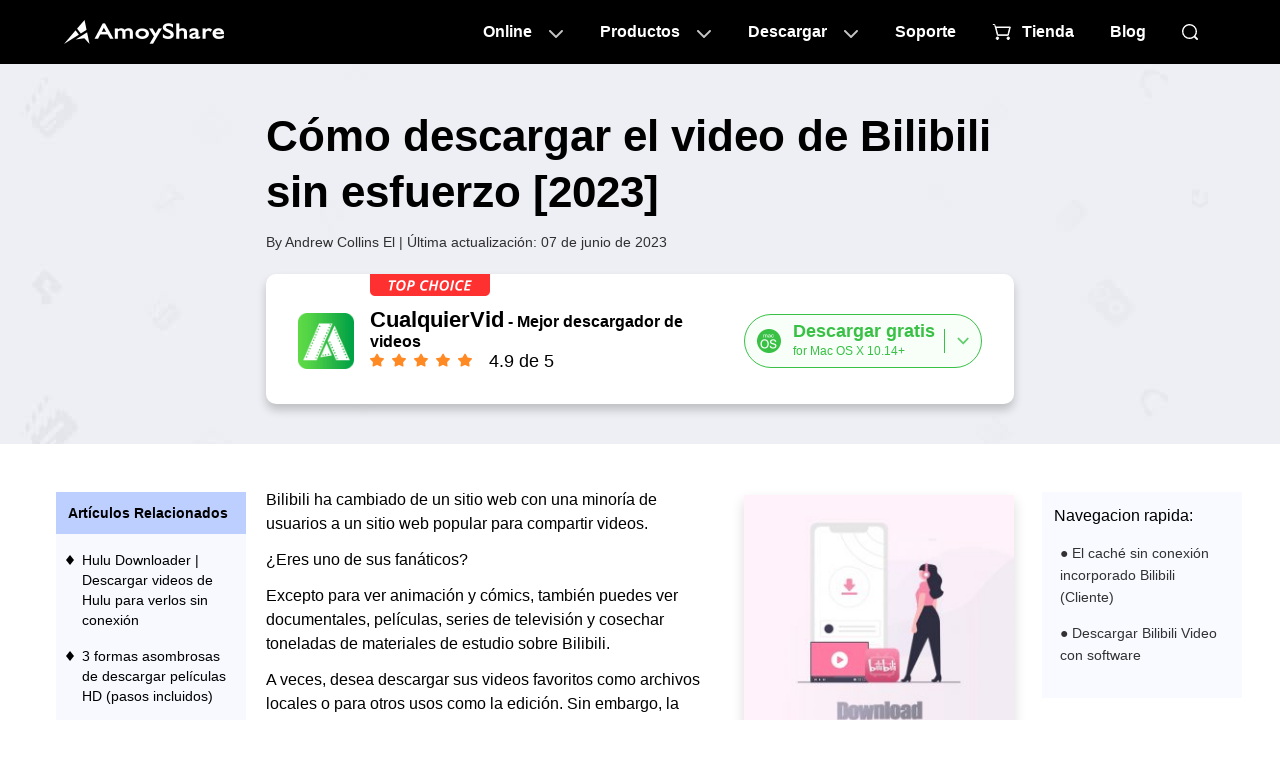

--- FILE ---
content_type: text/html
request_url: https://es.amoyshare.com/blog/download-bilibili-video.html
body_size: 16267
content:
<!DOCTYPE html><html lang="es"><head>
<meta charset="utf-8">
<meta http-equiv="Content-Security-Policy" content="upgrade-insecure-requests">
<meta name="viewport" content="width=device-width, initial-scale=1.0">
<link rel="profile" href="https://gmpg.org/xfn/11">
<link rel="pingback" href="https://word.amoyshare.com/xmlrpc.php">
<link rel="shortcut icon" href="https://www.amoyshare.com/favicon.ico">
<title>Cómo descargar el video de Bilibili sin esfuerzo [2023]</title>
<link rel="amphtml" href="https://es.amoyshare.com/blog/amp/download-bilibili-video.html">
<meta name="robots" content="index, follow, max-image-preview:large, max-snippet:-1, max-video-preview:-1">

<meta name="description" content="¿Quieres descargar un video de Bilibili? Esta guía le mostrará cómo descargar el video Bilibili como sus archivos locales con muchos métodos prácticos.">
<link rel="canonical" href="https://es.amoyshare.com/blog/download-bilibili-video.html">
<meta property="og:locale" content="en_US">
<meta property="og:type" content="article">
<meta property="og:title" content="Cómo descargar el video de Bilibili sin esfuerzo [2023]">
<meta property="og:description" content="¿Quieres descargar un video de Bilibili? Esta guía le mostrará cómo descargar el video Bilibili como sus archivos locales con muchos métodos prácticos.">
<meta property="og:url" content="https://es.amoyshare.com/blog/download-bilibili-video.html">
<meta property="og:site_name" content="AmoyShare">
<meta property="article:publisher" content="https://www.facebook.com/amoyshare">
<meta property="article:published_time" content="2021-06-23T05:29:58+00:00">
<meta property="article:modified_time" content="2023-06-07T05:10:49+00:00">
<meta property="og:image" content="https://word.amoyshare.com/wp-content/uploads/2020/06/download-bilibili-video-03.png">
<meta property="og:image:width" content="1200">
<meta property="og:image:height" content="628">
<meta property="og:image:type" content="image/png">
<meta name="author" content="Andrew Collins">
<meta name="twitter:card" content="summary_large_image">
<meta name="twitter:image" content="https://word.amoyshare.com/wp-content/uploads/2020/06/download-bilibili-video-03.png">
<meta name="twitter:creator" content="@amoyshare">
<meta name="twitter:site" content="@amoyshare">
<meta name="twitter:label1" content="Escrito por">
<meta name="twitter:data1" content="Andrew Collins">
<meta name="twitter:label2" content="Est. tiempo de leer">
<meta name="twitter:data2" content="5 minutos">

<script type="734268ed300fe1cb3d8bd783-text/javascript">
window._wpemojiSettings = {"baseUrl":"https:\/\/s.w.org\/images\/core\/emoji\/14.0.0\/72x72\/","ext":".png","svgUrl":"https:\/\/s.w.org\/images\/core\/emoji\/14.0.0\/svg\/","svgExt":".svg","source":{"concatemoji":"http:\/\/word.amoyshare.com\/wp-includes\/js\/wp-emoji-release.min.js?ver=6.0.5"}};
/*! This file is auto-generated */
!function(e,a,t){var n,r,o,i=a.createElement("canvas"),p=i.getContext&&i.getContext("2d");function s(e,t){var a=String.fromCharCode,e=(p.clearRect(0,0,i.width,i.height),p.fillText(a.apply(this,e),0,0),i.toDataURL());return p.clearRect(0,0,i.width,i.height),p.fillText(a.apply(this,t),0,0),e===i.toDataURL()}function c(e){var t=a.createElement("script");t.src=e,t.defer=t.type="text/javascript",a.getElementsByTagName("head")[0].appendChild(t)}for(o=Array("flag","emoji"),t.supports={everything:!0,everythingExceptFlag:!0},r=0;r<o.length;r++)t.supports[o[r]]=function(e){if(!p||!p.fillText)return!1;switch(p.textBaseline="top",p.font="600 32px Arial",e){case"flag":return s([127987,65039,8205,9895,65039],[127987,65039,8203,9895,65039])?!1:!s([55356,56826,55356,56819],[55356,56826,8203,55356,56819])&&!s([55356,57332,56128,56423,56128,56418,56128,56421,56128,56430,56128,56423,56128,56447],[55356,57332,8203,56128,56423,8203,56128,56418,8203,56128,56421,8203,56128,56430,8203,56128,56423,8203,56128,56447]);case"emoji":return!s([129777,127995,8205,129778,127999],[129777,127995,8203,129778,127999])}return!1}(o[r]),t.supports.everything=t.supports.everything&&t.supports[o[r]],"flag"!==o[r]&&(t.supports.everythingExceptFlag=t.supports.everythingExceptFlag&&t.supports[o[r]]);t.supports.everythingExceptFlag=t.supports.everythingExceptFlag&&!t.supports.flag,t.DOMReady=!1,t.readyCallback=function(){t.DOMReady=!0},t.supports.everything||(n=function(){t.readyCallback()},a.addEventListener?(a.addEventListener("DOMContentLoaded",n,!1),e.addEventListener("load",n,!1)):(e.attachEvent("onload",n),a.attachEvent("onreadystatechange",function(){"complete"===a.readyState&&t.readyCallback()})),(e=t.source||{}).concatemoji?c(e.concatemoji):e.wpemoji&&e.twemoji&&(c(e.twemoji),c(e.wpemoji)))}(window,document,window._wpemojiSettings);
</script>
<style type="text/css">
img.wp-smiley,
img.emoji {
	display: inline !important;
	border: none !important;
	box-shadow: none !important;
	height: 1em !important;
	width: 1em !important;
	margin: 0 0.07em !important;
	vertical-align: -0.1em !important;
	background: none !important;
	padding: 0 !important;
}
</style>
<link rel="stylesheet" id="wp-block-library-css" href="https://word.amoyshare.com/wp-includes/css/dist/block-library/style.min.css?ver=6.0.5" type="text/css" media="all">
<style id="wp-block-library-theme-inline-css" type="text/css">
.wp-block-audio figcaption{color:#555;font-size:13px;text-align:center}.is-dark-theme .wp-block-audio figcaption{color:hsla(0,0%,100%,.65)}.wp-block-code{border:1px solid #ccc;border-radius:4px;font-family:Menlo,Consolas,monaco,monospace;padding:.8em 1em}.wp-block-embed figcaption{color:#555;font-size:13px;text-align:center}.is-dark-theme .wp-block-embed figcaption{color:hsla(0,0%,100%,.65)}.blocks-gallery-caption{color:#555;font-size:13px;text-align:center}.is-dark-theme .blocks-gallery-caption{color:hsla(0,0%,100%,.65)}.wp-block-image figcaption{color:#555;font-size:13px;text-align:center}.is-dark-theme .wp-block-image figcaption{color:hsla(0,0%,100%,.65)}.wp-block-pullquote{border-top:4px solid;border-bottom:4px solid;margin-bottom:1.75em;color:currentColor}.wp-block-pullquote__citation,.wp-block-pullquote cite,.wp-block-pullquote footer{color:currentColor;text-transform:uppercase;font-size:.8125em;font-style:normal}.wp-block-quote{border-left:.25em solid;margin:0 0 1.75em;padding-left:1em}.wp-block-quote cite,.wp-block-quote footer{color:currentColor;font-size:.8125em;position:relative;font-style:normal}.wp-block-quote.has-text-align-right{border-left:none;border-right:.25em solid;padding-left:0;padding-right:1em}.wp-block-quote.has-text-align-center{border:none;padding-left:0}.wp-block-quote.is-large,.wp-block-quote.is-style-large,.wp-block-quote.is-style-plain{border:none}.wp-block-search .wp-block-search__label{font-weight:700}:where(.wp-block-group.has-background){padding:1.25em 2.375em}.wp-block-separator.has-css-opacity{opacity:.4}.wp-block-separator{border:none;border-bottom:2px solid;margin-left:auto;margin-right:auto}.wp-block-separator.has-alpha-channel-opacity{opacity:1}.wp-block-separator:not(.is-style-wide):not(.is-style-dots){width:100px}.wp-block-separator.has-background:not(.is-style-dots){border-bottom:none;height:1px}.wp-block-separator.has-background:not(.is-style-wide):not(.is-style-dots){height:2px}.wp-block-table thead{border-bottom:3px solid}.wp-block-table tfoot{border-top:3px solid}.wp-block-table td,.wp-block-table th{padding:.5em;border:1px solid;word-break:normal}.wp-block-table figcaption{color:#555;font-size:13px;text-align:center}.is-dark-theme .wp-block-table figcaption{color:hsla(0,0%,100%,.65)}.wp-block-video figcaption{color:#555;font-size:13px;text-align:center}.is-dark-theme .wp-block-video figcaption{color:hsla(0,0%,100%,.65)}.wp-block-template-part.has-background{padding:1.25em 2.375em;margin-top:0;margin-bottom:0}
</style>
<link rel="stylesheet" id="ugb-style-css-v2-css" href="https://word.amoyshare.com/wp-content/plugins/stackable-ultimate-gutenberg-blocks/dist/deprecated/frontend_blocks_deprecated_v2.css?ver=3.9.0" type="text/css" media="all">
<style id="ugb-style-css-v2-inline-css" type="text/css">
:root {--stk-block-width-default-detected: 640px;}
:root {
			--content-width: 640px;
		}
</style>
<style id="global-styles-inline-css" type="text/css">
body{--wp--preset--color--black: #000;--wp--preset--color--cyan-bluish-gray: #abb8c3;--wp--preset--color--white: #fff;--wp--preset--color--pale-pink: #f78da7;--wp--preset--color--vivid-red: #cf2e2e;--wp--preset--color--luminous-vivid-orange: #ff6900;--wp--preset--color--luminous-vivid-amber: #fcb900;--wp--preset--color--light-green-cyan: #7bdcb5;--wp--preset--color--vivid-green-cyan: #00d084;--wp--preset--color--pale-cyan-blue: #8ed1fc;--wp--preset--color--vivid-cyan-blue: #0693e3;--wp--preset--color--vivid-purple: #9b51e0;--wp--preset--color--blue: #0066cc;--wp--preset--color--medium-gray: #666;--wp--preset--color--light-gray: #f1f1f1;--wp--preset--gradient--vivid-cyan-blue-to-vivid-purple: linear-gradient(135deg,rgba(6,147,227,1) 0%,rgb(155,81,224) 100%);--wp--preset--gradient--light-green-cyan-to-vivid-green-cyan: linear-gradient(135deg,rgb(122,220,180) 0%,rgb(0,208,130) 100%);--wp--preset--gradient--luminous-vivid-amber-to-luminous-vivid-orange: linear-gradient(135deg,rgba(252,185,0,1) 0%,rgba(255,105,0,1) 100%);--wp--preset--gradient--luminous-vivid-orange-to-vivid-red: linear-gradient(135deg,rgba(255,105,0,1) 0%,rgb(207,46,46) 100%);--wp--preset--gradient--very-light-gray-to-cyan-bluish-gray: linear-gradient(135deg,rgb(238,238,238) 0%,rgb(169,184,195) 100%);--wp--preset--gradient--cool-to-warm-spectrum: linear-gradient(135deg,rgb(74,234,220) 0%,rgb(151,120,209) 20%,rgb(207,42,186) 40%,rgb(238,44,130) 60%,rgb(251,105,98) 80%,rgb(254,248,76) 100%);--wp--preset--gradient--blush-light-purple: linear-gradient(135deg,rgb(255,206,236) 0%,rgb(152,150,240) 100%);--wp--preset--gradient--blush-bordeaux: linear-gradient(135deg,rgb(254,205,165) 0%,rgb(254,45,45) 50%,rgb(107,0,62) 100%);--wp--preset--gradient--luminous-dusk: linear-gradient(135deg,rgb(255,203,112) 0%,rgb(199,81,192) 50%,rgb(65,88,208) 100%);--wp--preset--gradient--pale-ocean: linear-gradient(135deg,rgb(255,245,203) 0%,rgb(182,227,212) 50%,rgb(51,167,181) 100%);--wp--preset--gradient--electric-grass: linear-gradient(135deg,rgb(202,248,128) 0%,rgb(113,206,126) 100%);--wp--preset--gradient--midnight: linear-gradient(135deg,rgb(2,3,129) 0%,rgb(40,116,252) 100%);--wp--preset--duotone--dark-grayscale: url('#wp-duotone-dark-grayscale');--wp--preset--duotone--grayscale: url('#wp-duotone-grayscale');--wp--preset--duotone--purple-yellow: url('#wp-duotone-purple-yellow');--wp--preset--duotone--blue-red: url('#wp-duotone-blue-red');--wp--preset--duotone--midnight: url('#wp-duotone-midnight');--wp--preset--duotone--magenta-yellow: url('#wp-duotone-magenta-yellow');--wp--preset--duotone--purple-green: url('#wp-duotone-purple-green');--wp--preset--duotone--blue-orange: url('#wp-duotone-blue-orange');--wp--preset--font-size--small: 13px;--wp--preset--font-size--medium: 20px;--wp--preset--font-size--large: 36px;--wp--preset--font-size--x-large: 42px;}.has-black-color{color: var(--wp--preset--color--black) !important;}.has-cyan-bluish-gray-color{color: var(--wp--preset--color--cyan-bluish-gray) !important;}.has-white-color{color: var(--wp--preset--color--white) !important;}.has-pale-pink-color{color: var(--wp--preset--color--pale-pink) !important;}.has-vivid-red-color{color: var(--wp--preset--color--vivid-red) !important;}.has-luminous-vivid-orange-color{color: var(--wp--preset--color--luminous-vivid-orange) !important;}.has-luminous-vivid-amber-color{color: var(--wp--preset--color--luminous-vivid-amber) !important;}.has-light-green-cyan-color{color: var(--wp--preset--color--light-green-cyan) !important;}.has-vivid-green-cyan-color{color: var(--wp--preset--color--vivid-green-cyan) !important;}.has-pale-cyan-blue-color{color: var(--wp--preset--color--pale-cyan-blue) !important;}.has-vivid-cyan-blue-color{color: var(--wp--preset--color--vivid-cyan-blue) !important;}.has-vivid-purple-color{color: var(--wp--preset--color--vivid-purple) !important;}.has-black-background-color{background-color: var(--wp--preset--color--black) !important;}.has-cyan-bluish-gray-background-color{background-color: var(--wp--preset--color--cyan-bluish-gray) !important;}.has-white-background-color{background-color: var(--wp--preset--color--white) !important;}.has-pale-pink-background-color{background-color: var(--wp--preset--color--pale-pink) !important;}.has-vivid-red-background-color{background-color: var(--wp--preset--color--vivid-red) !important;}.has-luminous-vivid-orange-background-color{background-color: var(--wp--preset--color--luminous-vivid-orange) !important;}.has-luminous-vivid-amber-background-color{background-color: var(--wp--preset--color--luminous-vivid-amber) !important;}.has-light-green-cyan-background-color{background-color: var(--wp--preset--color--light-green-cyan) !important;}.has-vivid-green-cyan-background-color{background-color: var(--wp--preset--color--vivid-green-cyan) !important;}.has-pale-cyan-blue-background-color{background-color: var(--wp--preset--color--pale-cyan-blue) !important;}.has-vivid-cyan-blue-background-color{background-color: var(--wp--preset--color--vivid-cyan-blue) !important;}.has-vivid-purple-background-color{background-color: var(--wp--preset--color--vivid-purple) !important;}.has-black-border-color{border-color: var(--wp--preset--color--black) !important;}.has-cyan-bluish-gray-border-color{border-color: var(--wp--preset--color--cyan-bluish-gray) !important;}.has-white-border-color{border-color: var(--wp--preset--color--white) !important;}.has-pale-pink-border-color{border-color: var(--wp--preset--color--pale-pink) !important;}.has-vivid-red-border-color{border-color: var(--wp--preset--color--vivid-red) !important;}.has-luminous-vivid-orange-border-color{border-color: var(--wp--preset--color--luminous-vivid-orange) !important;}.has-luminous-vivid-amber-border-color{border-color: var(--wp--preset--color--luminous-vivid-amber) !important;}.has-light-green-cyan-border-color{border-color: var(--wp--preset--color--light-green-cyan) !important;}.has-vivid-green-cyan-border-color{border-color: var(--wp--preset--color--vivid-green-cyan) !important;}.has-pale-cyan-blue-border-color{border-color: var(--wp--preset--color--pale-cyan-blue) !important;}.has-vivid-cyan-blue-border-color{border-color: var(--wp--preset--color--vivid-cyan-blue) !important;}.has-vivid-purple-border-color{border-color: var(--wp--preset--color--vivid-purple) !important;}.has-vivid-cyan-blue-to-vivid-purple-gradient-background{background: var(--wp--preset--gradient--vivid-cyan-blue-to-vivid-purple) !important;}.has-light-green-cyan-to-vivid-green-cyan-gradient-background{background: var(--wp--preset--gradient--light-green-cyan-to-vivid-green-cyan) !important;}.has-luminous-vivid-amber-to-luminous-vivid-orange-gradient-background{background: var(--wp--preset--gradient--luminous-vivid-amber-to-luminous-vivid-orange) !important;}.has-luminous-vivid-orange-to-vivid-red-gradient-background{background: var(--wp--preset--gradient--luminous-vivid-orange-to-vivid-red) !important;}.has-very-light-gray-to-cyan-bluish-gray-gradient-background{background: var(--wp--preset--gradient--very-light-gray-to-cyan-bluish-gray) !important;}.has-cool-to-warm-spectrum-gradient-background{background: var(--wp--preset--gradient--cool-to-warm-spectrum) !important;}.has-blush-light-purple-gradient-background{background: var(--wp--preset--gradient--blush-light-purple) !important;}.has-blush-bordeaux-gradient-background{background: var(--wp--preset--gradient--blush-bordeaux) !important;}.has-luminous-dusk-gradient-background{background: var(--wp--preset--gradient--luminous-dusk) !important;}.has-pale-ocean-gradient-background{background: var(--wp--preset--gradient--pale-ocean) !important;}.has-electric-grass-gradient-background{background: var(--wp--preset--gradient--electric-grass) !important;}.has-midnight-gradient-background{background: var(--wp--preset--gradient--midnight) !important;}.has-small-font-size{font-size: var(--wp--preset--font-size--small) !important;}.has-medium-font-size{font-size: var(--wp--preset--font-size--medium) !important;}.has-large-font-size{font-size: var(--wp--preset--font-size--large) !important;}.has-x-large-font-size{font-size: var(--wp--preset--font-size--x-large) !important;}
</style>
<link rel="stylesheet" id="my-theme-header-styles-css" href="https://www.amoyshare.com/asset/common/header/css/index.css?ver=202306157541918" type="text/css" media="">
<link rel="stylesheet" id="my-theme-footer-styles-css" href="https://www.amoyshare.com/asset/common/footer/css/index.css?ver=202306157541918" type="text/css" media="">
<link rel="stylesheet" id="my-theme-article1-styles-css" href="https://www.amoyshare.com/asset/article1/css/index.css?ver=202306157541918" type="text/css" media="">
<link rel="stylesheet" id="twentyten-block-style-css" href="https://word.amoyshare.com/wp-content/themes/twentyten/blocks.css?ver=20181218" type="text/css" media="all">
<script type="734268ed300fe1cb3d8bd783-text/javascript" id="ugb-block-frontend-js-v2-js-extra">
/* <![CDATA[ */
var stackable = {"restUrl":"https:\/\/word.amoyshare.com\/wp-json\/"};
/* ]]> */
</script>
<script type="734268ed300fe1cb3d8bd783-text/javascript" src="https://word.amoyshare.com/wp-content/plugins/stackable-ultimate-gutenberg-blocks/dist/deprecated/frontend_blocks_deprecated_v2.js?ver=3.9.0" id="ugb-block-frontend-js-v2-js"></script>
<link rel="dns-prefetch" href="https://www.googletagmanager.com/">
<script type="734268ed300fe1cb3d8bd783-text/javascript">
        (function(w, d, s, l, i) {
            w[l] = w[l] || [];
            w[l].push({
                'gtm.start': new Date().getTime(),
                event: 'gtm.js'
            });
            var f = d.getElementsByTagName(s)[0],
                j = d.createElement(s),
                dl = l != 'dataLayer' ? '&l=' + l : '';
            j.async = true;
            j.src =
                'https://www.googletagmanager.com/gtm.js?id=' + i + dl;
            f.parentNode.insertBefore(j, f);
        })(window, document, 'script', 'dataLayer', 'GTM-N75VBX4');
    </script>
<script type="application/ld+json">{"@context":"https:\/\/schema.org","@type":"Article","headline":"Cómo descargar el video de Bilibili sin esfuerzo [2023]","image":["https:\/\/word.amoyshare.com\/wp-content\/uploads\/2020\/06\/download-bilibili-video-03.png"],"datePublished":"2021-06-23T13:29:58+08:00","dateModified":"2023-06-07T13:10:49+08:00"}</script>
<script type="application/ld+json">{"@context":"https:\/\/schema.org","@type":"BreadcrumbList","itemListElement":[{"@type":"ListItem","position":1,"name":"AmoyShare","item":"https:\/\/es.amoyshare.com\/"},{"@type":"ListItem","position":2,"name":"CualquierVid","item":"https:\/\/es.amoyshare.com\/anyvid-video-downloader\/"},{"@type":"ListItem","position":3,"name":"Descarga gratuita de videos","item":"https:\/\/es.amoyshare.com\/online-free-video-finder-4\/"}]}</script>
</head>
<body class="post-template-default single single-post postid-5486 single-format-standard">

<noscript>
        <iframe src="https://www.googletagmanager.com/ns.html?id=GTM-N75VBX4" height="0" width="0" style="display:none;visibility:hidden"></iframe>
    </noscript>

<svg xmlns="http://www.w3.org/2000/svg" viewBox="0 0 0 0" width="0" height="0" focusable="false" role="none" style="visibility: hidden; position: absolute; left: -9999px; overflow: hidden;"><defs><filter id="wp-duotone-dark-grayscale"><feColorMatrix color-interpolation-filters="sRGB" type="matrix" values=" .299 .587 .114 0 0 .299 .587 .114 0 0 .299 .587 .114 0 0 .299 .587 .114 0 0 "></feColorMatrix><feComponentTransfer color-interpolation-filters="sRGB"><feFuncR type="table" tableValues="0 0.49803921568627"></feFuncR><feFuncG type="table" tableValues="0 0.49803921568627"></feFuncG><feFuncB type="table" tableValues="0 0.49803921568627"></feFuncB><feFuncA type="table" tableValues="1 1"></feFuncA></feComponentTransfer><feComposite in2="SourceGraphic" operator="in"></feComposite></filter></defs></svg><svg xmlns="http://www.w3.org/2000/svg" viewBox="0 0 0 0" width="0" height="0" focusable="false" role="none" style="visibility: hidden; position: absolute; left: -9999px; overflow: hidden;"><defs><filter id="wp-duotone-grayscale"><feColorMatrix color-interpolation-filters="sRGB" type="matrix" values=" .299 .587 .114 0 0 .299 .587 .114 0 0 .299 .587 .114 0 0 .299 .587 .114 0 0 "></feColorMatrix><feComponentTransfer color-interpolation-filters="sRGB"><feFuncR type="table" tableValues="0 1"></feFuncR><feFuncG type="table" tableValues="0 1"></feFuncG><feFuncB type="table" tableValues="0 1"></feFuncB><feFuncA type="table" tableValues="1 1"></feFuncA></feComponentTransfer><feComposite in2="SourceGraphic" operator="in"></feComposite></filter></defs></svg><svg xmlns="http://www.w3.org/2000/svg" viewBox="0 0 0 0" width="0" height="0" focusable="false" role="none" style="visibility: hidden; position: absolute; left: -9999px; overflow: hidden;"><defs><filter id="wp-duotone-purple-yellow"><feColorMatrix color-interpolation-filters="sRGB" type="matrix" values=" .299 .587 .114 0 0 .299 .587 .114 0 0 .299 .587 .114 0 0 .299 .587 .114 0 0 "></feColorMatrix><feComponentTransfer color-interpolation-filters="sRGB"><feFuncR type="table" tableValues="0.54901960784314 0.98823529411765"></feFuncR><feFuncG type="table" tableValues="0 1"></feFuncG><feFuncB type="table" tableValues="0.71764705882353 0.25490196078431"></feFuncB><feFuncA type="table" tableValues="1 1"></feFuncA></feComponentTransfer><feComposite in2="SourceGraphic" operator="in"></feComposite></filter></defs></svg><svg xmlns="http://www.w3.org/2000/svg" viewBox="0 0 0 0" width="0" height="0" focusable="false" role="none" style="visibility: hidden; position: absolute; left: -9999px; overflow: hidden;"><defs><filter id="wp-duotone-blue-red"><feColorMatrix color-interpolation-filters="sRGB" type="matrix" values=" .299 .587 .114 0 0 .299 .587 .114 0 0 .299 .587 .114 0 0 .299 .587 .114 0 0 "></feColorMatrix><feComponentTransfer color-interpolation-filters="sRGB"><feFuncR type="table" tableValues="0 1"></feFuncR><feFuncG type="table" tableValues="0 0.27843137254902"></feFuncG><feFuncB type="table" tableValues="0.5921568627451 0.27843137254902"></feFuncB><feFuncA type="table" tableValues="1 1"></feFuncA></feComponentTransfer><feComposite in2="SourceGraphic" operator="in"></feComposite></filter></defs></svg><svg xmlns="http://www.w3.org/2000/svg" viewBox="0 0 0 0" width="0" height="0" focusable="false" role="none" style="visibility: hidden; position: absolute; left: -9999px; overflow: hidden;"><defs><filter id="wp-duotone-midnight"><feColorMatrix color-interpolation-filters="sRGB" type="matrix" values=" .299 .587 .114 0 0 .299 .587 .114 0 0 .299 .587 .114 0 0 .299 .587 .114 0 0 "></feColorMatrix><feComponentTransfer color-interpolation-filters="sRGB"><feFuncR type="table" tableValues="0 0"></feFuncR><feFuncG type="table" tableValues="0 0.64705882352941"></feFuncG><feFuncB type="table" tableValues="0 1"></feFuncB><feFuncA type="table" tableValues="1 1"></feFuncA></feComponentTransfer><feComposite in2="SourceGraphic" operator="in"></feComposite></filter></defs></svg><svg xmlns="http://www.w3.org/2000/svg" viewBox="0 0 0 0" width="0" height="0" focusable="false" role="none" style="visibility: hidden; position: absolute; left: -9999px; overflow: hidden;"><defs><filter id="wp-duotone-magenta-yellow"><feColorMatrix color-interpolation-filters="sRGB" type="matrix" values=" .299 .587 .114 0 0 .299 .587 .114 0 0 .299 .587 .114 0 0 .299 .587 .114 0 0 "></feColorMatrix><feComponentTransfer color-interpolation-filters="sRGB"><feFuncR type="table" tableValues="0.78039215686275 1"></feFuncR><feFuncG type="table" tableValues="0 0.94901960784314"></feFuncG><feFuncB type="table" tableValues="0.35294117647059 0.47058823529412"></feFuncB><feFuncA type="table" tableValues="1 1"></feFuncA></feComponentTransfer><feComposite in2="SourceGraphic" operator="in"></feComposite></filter></defs></svg><svg xmlns="http://www.w3.org/2000/svg" viewBox="0 0 0 0" width="0" height="0" focusable="false" role="none" style="visibility: hidden; position: absolute; left: -9999px; overflow: hidden;"><defs><filter id="wp-duotone-purple-green"><feColorMatrix color-interpolation-filters="sRGB" type="matrix" values=" .299 .587 .114 0 0 .299 .587 .114 0 0 .299 .587 .114 0 0 .299 .587 .114 0 0 "></feColorMatrix><feComponentTransfer color-interpolation-filters="sRGB"><feFuncR type="table" tableValues="0.65098039215686 0.40392156862745"></feFuncR><feFuncG type="table" tableValues="0 1"></feFuncG><feFuncB type="table" tableValues="0.44705882352941 0.4"></feFuncB><feFuncA type="table" tableValues="1 1"></feFuncA></feComponentTransfer><feComposite in2="SourceGraphic" operator="in"></feComposite></filter></defs></svg><svg xmlns="http://www.w3.org/2000/svg" viewBox="0 0 0 0" width="0" height="0" focusable="false" role="none" style="visibility: hidden; position: absolute; left: -9999px; overflow: hidden;"><defs><filter id="wp-duotone-blue-orange"><feColorMatrix color-interpolation-filters="sRGB" type="matrix" values=" .299 .587 .114 0 0 .299 .587 .114 0 0 .299 .587 .114 0 0 .299 .587 .114 0 0 "></feColorMatrix><feComponentTransfer color-interpolation-filters="sRGB"><feFuncR type="table" tableValues="0.098039215686275 1"></feFuncR><feFuncG type="table" tableValues="0 0.66274509803922"></feFuncG><feFuncB type="table" tableValues="0.84705882352941 0.41960784313725"></feFuncB><feFuncA type="table" tableValues="1 1"></feFuncA></feComponentTransfer><feComposite in2="SourceGraphic" operator="in"></feComposite></filter></defs></svg>
<script type="734268ed300fe1cb3d8bd783-text/javascript" src='https://platform-api.sharethis.com/js/sharethis.js#property=666abf25f75dab0019adea63&product=sticky-share-buttons' async='async'></script>
<header class="header" data-tracker-product="All">
  <div class="header-box" data-element="headerBox">
    <div class="wrapper">
      <div class="logo">
        <a href="/index/" class="g-hide-text">AmoyShare Página de inicio</a>
      </div>
      <nav class="nav" data-element="pcNav">
        <ul class="m-nav">
          <li class="item0">
            <a href="javascript:;" data-handle="openBox">Online</a>
            <div class="content">
              <div class="pc-online">
                <div class="titles" data-handle="headerProductTab">
                  <ul>
                    <li class="cur">Removedor de fondo<span class="ai">AI</span></li>
                    <li>Convertidor de archivos</li>
                    <li>Compresor de archivos</li>
                  </ul>
                </div>
                <div class="cells">
                  <div class="cell cur">
                    <div class="title">
                      <a href="javascript:;" class="product-name">Removedor de fondo</a>
                    </div>
                    <div class="side-box">
                      <ul>
                        <li>
                          <a href="/background-remover/remove-background-from-image/?td=header">Eliminador de fondo de imagen<em></em></a>
                        </li>
                        <li>
                          <a href="/background-remover/background-changer/?td=header">Cambiador de fondo<em></em></a>
                        </li>
                        <li>
                          <a href="/background-remover/transparent-background-maker/?td=header">Creador de fondo transparente<em class="new"></em></a>
                        </li>
                        <li>
                          <a href="/background-remover/signature-from-picture/?td=header">Firma de la imagen</a>
                        </li>
                        <li>
                          <a href="/background-remover/png-maker/?td=header">Creador de PNG</a>
                        </li>
                        <li>
                          <a href="/background-remover/make-logo-transparent/?td=header">Hacer que el logotipo sea transparente</a>
                        </li>
                      </ul>
                    </div>
                  </div>
                  <div class="cell">
                    <div class="title">
                      <a href="javascript:;" class="product-name">Convertidor de archivos</a>
                    </div>
                    <div class="side-box">
                      <ul>
                        <li>
                          <a href="/video-converter/online-video-converter/?td=header">Video Converter<em></em></a>
                        </li>
                        <li>
                          <a href="/audio-converter/mp3-converter/?td=header">MP3 Convertidor<em></em></a>
                        </li>
                        <li>
                          <a href="/audio-converter/?td=header">Audio Converter</a>
                        </li>
                        <li>
                          <a href="/video-converter/mp4-converter/?td=header">MP4 Convertidor</a>
                        </li>
                        <li>
                          <a href="/image-converter/?td=header">Convertidor de imagen</a>
                        </li>
                        <li>
                          <a href="/video-converter/video-to-gif/?td=header">Vídeo a GIF<em class="new"></em></a>
                        </li>
                      </ul>
                    </div>
                  </div>

                  <div class="cell">
                    <div class="title">
                      <a href="javascript:;" class="product-name">Compresor de archivos</a>
                    </div>
                    <div class="side-box">
                      <ul>
                        <li>
                          <a href="/video-compressor/?td=header">Compresor de vídeo<em></em></a>
                        </li>
                        <li>
                          <a href="/video-compressor/compress-mp4/?td=header">MP4  Compresor<em></em></a>
                        </li>
                        <li>
                          <a href="/audio-compressor/?td=header">Compresor de audio</a>
                        </li>
                        <li>
                          <a href="/image-compressor/png-compressor/?td=header">Compresor PNG</a>
                        </li>
                        <li>
                          <a href="/image-compressor/?td=header">Image Compressor</a>
                        </li>
                        <li>
                          <a href="/image-compressor/gif-compressor/?td=header">Compresor GIF<em class="new"></em></a>
                        </li>
                      </ul>
                    </div>
                  </div>
                </div>
              </div>
            </div>
          </li>
          <li class="item1">
            <a href="javascript:;" data-handle="openBox">Productos</a>
            <div class="content">
              <div class="pc-online">
                <div class="cells">
                  <div class="cell cutout">
                    <a href="/background-remover/?td=header">
                      <dl>
                        <dt>Removedor de fondo<em class="ai"></em></dt>
                        <dd>Creador de imágenes transparentes</dd>
                      </dl>
                    </a>
                  </div>
                  <div class="cell converter">
                    <a href="/video-converter/?td=header" data-tag="videoConverterHeader">
                      <dl>
                        <dt>Video Converter<em></em></dt>
                        <dd>Conversión de formato rápida</dd>
                      </dl>
                    </a>
                  </div>
                  <div class="cell id3">
                    <a href="/id3genius/?td=header" data-tag="videoid3Header">
                      <dl>
                        <dt>Editor de etiquetas ID3</dt>
                        <dd>Gestión de etiquetas de música</dd>
                      </dl>
                    </a>
                  </div>
                  <div class="cell tuneber">
                    <a href="/tuneber/?td=header" data-tag="videoTuneberHeader">
                      <dl>
                        <dt>Audio Converter</dt>
                        <dd>Edición de audio inteligente</dd>
                      </dl>
                    </a>
                  </div>
                  <div class="cell anyvibe">
                    <a href="/anyvibe/?td=header" data-tag="videoAnyvibeHeader">
                      <dl>
                        <dt>Potenciador de audio</dt>
                        <dd>Mejorar el sonido con nitidez</dd>
                      </dl>
                    </a>
                  </div>
                  <div class="cell editor">
                    <a href="/video-editor/?td=header" data-tag="videoEditorHeader">
                      <dl>
                        <dt>Editor de vídeo</dt>
                        <dd>Fácil edición de video</dd>
                      </dl>
                    </a>
                  </div>
                </div>
                <p class="gt-block header-btn"><a href="/download-center/?td=header">VER TODOS LOS PRODUCTOS</a></p>
                <p class="gt-block header-btn"><a href="/education/?td=header">Para educacion</a></p>
              </div>
            </div>
          </li>
          <li class="item2">
            <a href="javascript:;" data-handle="openBox">Descargar</a>
            <div class="content">
              <div class="pc-online">
                <div class="device" data-handle="deviceTab">
                  <span class="win cur"></span>
                  <span class="mac"></span>
                </div>
                <div class="cells">
                  <div class="cell">
                    <a href="/background-remover/?td=header" class="link-1" data-tag="anyeraser">
                      <dl>
                        <dt>Removedor de fondo</dt>
                        <dd class="icon">
                          <span class="win"></span>
                          <span class="mac"></span>
                        </dd>
                        <dd class="desc">Quitar el fondo de la imagen</dd>
                      </dl>
                    </a>
                    <p class="gt-block link-2"><a href="/background-remover/download-win/?td=header" data-dlb="header" data-handle="productDownload-header" data-product="anyeraser" data-element="downloadAnyeraser">Descargar</a></p>
                  </div>
                  <div class="cell videoConverter">
                    <a href="/video-converter/?td=header" class="link-1" data-tag="videoConverter">
                      <dl>
                        <dt>Video Converter</dt>
                        <dd class="icon">
                          <span class="win"></span>
                          <span class="mac"></span>
                        </dd>
                        <dd class="desc">Conversión fácil y rápida de cualquier tipo de formato de archivo.</dd>
                      </dl>
                    </a>
                    <p class="gt-block link-2"><a href="/video-converter/download-win/?td=header" data-dlb="header" data-handle="productDownload-header" data-product="converter" data-element="downloadConverter">Descargar</a></p>
                  </div>
                  <div class="cell id3genius">
                    <a href="/id3genius/?td=header" class="link-1" data-tag="id3genius">
                      <dl>
                        <dt>Editor de etiquetas ID3</dt>
                        <dd class="icon">
                          <span class="win"></span>
                          <span class="mac"></span>
                        </dd>
                        <dd class="desc">Etiqueta por lotes metadatos de música y edítalos con facilidad</dd>
                      </dl>
                    </a>
                    <p class="gt-block link-2"><a href="/id3genius/download-win/?td=header" data-dlb="header" data-handle="productDownload-header" data-product="id3genius" data-element="downloadId3">Descargar</a></p>
                  </div>
                  <div class="cell tuneber">
                    <a href="/tuneber/?td=header" class="link-1" data-tag="tuneber">
                      <dl>
                        <dt>Audio Converter</dt>
                        <dd class="icon">
                          <span class="win"></span>
                          <span class="mac"></span>
                        </dd>
                        <dd class="desc">Convierte, recorta, comprime y fusiona audio rápidamente</dd>
                      </dl>
                    </a>
                    <p class="gt-block link-2"><a href="/tuneber/download-win/?td=header" data-dlb="header" data-handle="productDownload-header" data-product="tuneber" data-element="downloadTuneber">Descargar</a></p>
                  </div>
                  <div class="cell anyvibe">
                    <a href="/anyvibe/?td=header" class="link-1" data-tag="anyvibe">
                      <dl>
                        <dt>Potenciador de audio</dt>
                        <dd class="icon">
                          <span class="win"></span>
                          <span class="mac"></span>
                        </dd>
                        <dd class="desc">Mejora el habla y la música desde cualquier formato de audio</dd>
                      </dl>
                    </a>
                    <p class="gt-block link-2"><a href="/anyvibe/download-win/?td=header" data-dlb="header" data-handle="productDownload-header" data-product="anyvibe" data-element="downloadAnyvibe">Descargar</a></p>
                  </div>
                  <div class="cell videoEditor">
                    <a href="/video-editor/?td=header" class="link-1" data-tag="videoEditor">
                      <dl>
                        <dt>Editor de vídeo</dt>
                        <dd class="icon">
                          <span class="win"></span>
                          <span class="mac"></span>
                        </dd>
                        <dd class="desc">El editor de video más sencillo sin curva de aprendizaje</dd>
                      </dl>
                    </a>
                    <p class="gt-block link-2"><a href="/video-editor/download-win/?td=header" data-dlb="header" data-handle="productDownload-header" data-product="editor" data-element="downloadEditor">Descargar</a></p>
                  </div>
                </div>
                <p class="gt-block header-btn"><a href="/download-center/?td=header">Ir al Centro de descargas</a></p>
              </div>
            </div>
          </li>
          <li class="item4">
            <a href="/help-center-3/">Soporte</a>
          </li>
          <li class="item3">
            <a href="/store/">Tienda</a>
          </li>
          <li class="item5">
            <a href="/blog/"> Blog</a>
          </li>
          <li class="item6">
            <a href="/search.html" data-handle="navSearch" class="g-hide-text"></a>
          </li>
        </ul>
        <a href="/promotion/sale-win.html" class="gifAd header-ad" id="gifAd"></a>
        <button class="mobile btn-menu g-hide-text" data-handle="btnMenu">menú </button>
      </nav>
    </div>
  </div>
  <script type="734268ed300fe1cb3d8bd783-text/javascript">
    (function(w, d, s, l) {
    var f = d.getElementsByTagName(s)[0],
        j = d.createElement(s),
        dt = Date.now();
    v = '1.0.0';
    j.async = true;
    j.src =
        'https://anys.1010diy.com/tracker-lib/lib.iife.js?v=' + v;
    f.parentNode.insertBefore(j, f);
    })(window, document, 'script');
  </script>
</header>

<div id="main">
<div id="sectionArticle">
<div id="container">
<div id="content" role="main">
<section id="searchHeader">
<div class="section-header-container">
<h1>Cómo descargar el video de Bilibili sin esfuerzo [2023]</h1>
<p class="gt-block author-time">By <span>Andrew Collins</span> El | Última actualización: <span>07 de junio de 2023</span></p><div class="product-download-guide2" data-product="anyvid">
<div class="pd-left">
<p class="gt-block title"><span>CualquierVid</span><span> - Mejor descargador de videos</span></p>
<p class="gt-block desc"><span></span><span></span><span></span><span></span><span></span> 4.9 de 5</p>
</div>
<div class="pd-right">
<div class="product-download">
<div class="product-download-wrap">
<a class="download" data-dlb="articleTitle" data-type="0" data-handle="productDownload">
<span class="text1">Descargar gratis</span>
<br>
<span class="text2">para Windows 10/8/7</span>
</a>
<div class="icon" data-handle="productSelect"></div>
</div>
<div class="product-download-tip" data-handle="productTip">
<ul>
<li data-type="0">para Windows 10/8/7</li>
<li data-type="1">para Mac OS X 14+</li>
<li data-type="2">para Android</li>
</ul>
</div>
</div>
</div>
</div>
</div>
<div id="sectionFixedHeader">
<div class="product-download-guide3" data-product="anyvid">
<div class="pd-left">
<p class="gt-block title"><span>CualquierVid</span><span> <span>-</span> Mejor descargador de videos</span></p>
<p class="gt-block desc"><span></span><span></span><span></span><span></span><span></span> 4.9 de 5</p>
 </div>
<div class="pd-right">
<a data-dlb="articleHeader" href="https://www.amoyshare.info/download-software/anyvid-win.exe" data-handle="productDownload"><span>Gratuitamente la</span> Descargar</a>
</div>
</div>
</div>
</section>
<div id="post-5486" class="post-5486 post type-post status-publish format-standard has-post-thumbnail hentry category-download-video-from-any-website category-test1 tag-video">
<div id="sectionContent">
<div class="entry-content">
<p id="productName" data-productname="anyvid"></p>
<div class="wp-block-image side-img"><figure class="alignright size-full is-resized"><img src="https://www.amoyshare.com/uploads/2020/07/download-bilibili-video-01.jpg" alt="Descargar el video de Bilibili" class="wp-image-5718" width="270" height="287" srcset="https://www.amoyshare.com/uploads/2020/07/download-bilibili-video-01.jpg 500w, https://www.amoyshare.com/uploads/2020/07/download-bilibili-video-01-281x300.jpg 281w" sizes="(max-width: 270px) 100vw, 270px"></figure></div>
<p>Bilibili ha cambiado de un sitio web con una minoría de usuarios a un sitio web popular para compartir videos.</p>
<p>¿Eres uno de sus fanáticos?</p>
<p>Excepto para ver animación y cómics, también puedes ver documentales, películas, series de televisión y cosechar toneladas de materiales de estudio sobre Bilibili.</p>
<p>A veces, desea descargar sus videos favoritos como archivos locales o para otros usos como la edición. Sin embargo, la función de cachibil fuera de línea incorporado en Bilibili no puede cubrir todos los recursos.</p>
<p class="gt-block">Este artículo te mostrará cómo <strong><a href="/free-video-downloader/">descargar vídeo Bilibili</a></strong> para solucionar el problema perfectamente.</p>
<div class="wp-container-1 wp-block-group section-nav"><div class="wp-block-group__inner-container">
<p class="gt-block"><strong>RINCÓN DE</strong></p>
<ul class="ul1"><li><ul><li><a href="#h2-1">El caché sin conexión incorporado Bilibili (Cliente)</a></li><li><a href="#h2-2">Descargue Bilibili Video con software en Wins, Android y Mac</a></li></ul></li></ul>
</div></div>
<h2 id="h2-1">La función integrada de caché sin conexión en Bilibili (Cliente)</h2>
<p>El primer método recomendado es la función integrada de caché sin conexión en Bilibili. Puede descargar directamente el video Bilibili en su producto cliente oficial. Hasta el momento, Bilibili solo tiene un producto cliente para teléfono móvil. Puede elegir la resolución de esta manera y la velocidad de descarga es rápida.</p>
<p>No hay más palabras para descargar videos de Bilibili en el teléfono. Simplemente haga clic en el botón de caché en la página de transmisión.</p>
<div class="wp-block-image"><figure class="aligncenter size-full"><img loading="lazy" width="680" height="423" src="https://www.amoyshare.com/uploads/2020/06/01-download-bilibili-video-with-built-in-offline-cache-function-on-phone.jpg" alt="Descargue el video Bilibili con la función de caché sin conexión incorporada en el teléfono" class="wp-image-5488" srcset="https://www.amoyshare.com/uploads/2020/06/01-download-bilibili-video-with-built-in-offline-cache-function-on-phone.jpg 680w, https://www.amoyshare.com/uploads/2020/06/01-download-bilibili-video-with-built-in-offline-cache-function-on-phone-300x187.jpg 300w" sizes="(max-width: 680px) 100vw, 680px"></figure></div>
<p>Este es el método más conveniente para descargar videos de Bilibili. Sin embargo, dado que Bilibili solo tiene software en el teléfono móvil y la función de caché sin conexión no puede cubrir todos los recursos, puede probar el método seguido para descargar una amplia gama de videos de Bilibili en el teléfono y la computadora.</p>
<h2 id="h2-2">Descargue Bilibili Video con software en Android, Windows y Mac</h2>
<p class="gt-block"><strong><a href="/anyvid-downloader/">CualquierVid</a></strong> es un descargador de videos profesional para ayudarlo a descargar videos de Bilibili en el teléfono y la computadora. Puede dejarte descargar <strong>Video 1080p</strong> Con una velocidad rápida. los <strong>formato MP4</strong> Es un formato adecuado para muchos reproductores multimedia. No tiene que preocuparse porque AnyVid tiene su <strong>reproductor multimedia incorporado</strong>. AnyVid admite la descarga de video Bilibili en dos formatos de URL:</p>
<p>https://b23.tv/7qRMJi</p>
<p>https://www.Bilibili .com/video/BV1hi4y1s7AR?spm_id_from=333.851.b_7265706f7274466972737432.4</p>
<p>Vamos a ver cómo usarlo.</p>
<ul class="section-step"><li><strong>Copie un enlace de Bilibili. </strong>Para utilizar el descargador de videos Bilibili, primero debe copiar un enlace de Bilibili. Haga clic en los tres puntos verticales en la parte superior derecha de la página de transmisión. Luego deslice la primera línea que aparece en la parte inferior de la pantalla hacia la izquierda, y encontrará la opción de copiar el enlace.<img loading="lazy" width="680" height="514" class="wp-image-5489" style="width: 680px;" src="https://www.amoyshare.com/uploads/2020/06/02-copy-a-video-link-from-bilibili.jpg" alt="Copiar un enlace de video desde Bilibili" srcset="https://www.amoyshare.com/uploads/2020/06/02-copy-a-video-link-from-bilibili.jpg 680w, https://www.amoyshare.com/uploads/2020/06/02-copy-a-video-link-from-bilibili-300x227.jpg 300w" sizes="(max-width: 680px) 100vw, 680px"></li><li>Abra AnyVid y pegue el enlace en la barra de búsqueda.<img loading="lazy" width="1024" height="680" class="wp-image-5490" style="width: 680px;" src="https://www.amoyshare.com/uploads/2020/06/03-open-anyvid-and-paste-the-link-in-the-search-bar.jpg" alt="Abra AnyVid y pegue el enlace en la barra de búsqueda" srcset="https://www.amoyshare.com/uploads/2020/06/03-open-anyvid-and-paste-the-link-in-the-search-bar.jpg 1024w, https://www.amoyshare.com/uploads/2020/06/03-open-anyvid-and-paste-the-link-in-the-search-bar-300x199.jpg 300w, https://www.amoyshare.com/uploads/2020/06/03-open-anyvid-and-paste-the-link-in-the-search-bar-768x510.jpg 768w" sizes="(max-width: 1024px) 100vw, 1024px"></li><li>Puede obtener una vista previa del video en primer lugar o presionar el botón de descarga directamente.<img loading="lazy" width="1024" height="680" class="wp-image-5491" style="width: 680px;" src="https://www.amoyshare.com/uploads/2020/06/04-download-bilibili-video-with-anyvid.jpg" alt="Descargar el video de Bilibili con AnyVid" srcset="https://www.amoyshare.com/uploads/2020/06/04-download-bilibili-video-with-anyvid.jpg 1024w, https://www.amoyshare.com/uploads/2020/06/04-download-bilibili-video-with-anyvid-300x199.jpg 300w, https://www.amoyshare.com/uploads/2020/06/04-download-bilibili-video-with-anyvid-768x510.jpg 768w" sizes="(max-width: 1024px) 100vw, 1024px"></li></ul>
<p>¡Dale un tiro!</p>
<p id="productName" data-productname="anyvid"></p>
<p class="gt-block">Aunque Bilibili tiene muchos recursos de video y puede que te gusten algunos usuarios que suben videos, no debería impedirte usar otros sitios web de videos. Sitios como YouTube, Facebook, Vimeo y Niconico también pueden satisfacerte. Para descargar videos de esos sitios, necesita un descargador de videos más potente. <strong>CualquierVid</strong> es un software multifuncional para descargar videos. Admite la descarga de videos de más de 1000 sitios en Android, Windows y Mac.</p>
<p>Tiene dos métodos para usar este descargador de videos AnyVid.</p>
<p class="gt-block"><strong>Método 1</strong>. Pega el enlace del video.</p>
<ul class="section-step"><li>Abra AnyVid y copie un enlace de los sitios compatibles a la barra de búsqueda.</li><li>Elija la calidad para descargar el video.<img loading="lazy" width="1022" height="638" class="wp-image-5492" style="width: 680px;" src="https://www.amoyshare.com/uploads/2020/06/05-choose-the-quality-to-download-the-naver-video.jpg" alt="Elija la calidad para descargar el video de Naver" srcset="https://www.amoyshare.com/uploads/2020/06/05-choose-the-quality-to-download-the-naver-video.jpg 1022w, https://www.amoyshare.com/uploads/2020/06/05-choose-the-quality-to-download-the-naver-video-300x187.jpg 300w, https://www.amoyshare.com/uploads/2020/06/05-choose-the-quality-to-download-the-naver-video-768x479.jpg 768w" sizes="(max-width: 1022px) 100vw, 1022px"></li></ul>
<p class="gt-block"><strong>Método 2</strong>. Explore el sitio web dentro del descargador de videos AnyVid.</p>
<p>AnyVid proporciona acceso a muchos sitios populares. Puede usarlos simplemente haciendo clic en el icono.</p>
<div class="wp-block-image"><figure class="aligncenter size-full is-resized"><img src="https://www.amoyshare.com/uploads/2020/06/06-anyvid-supports-downloading-video-from-many-other-sites-1.jpg" alt="AnyVid admite la descarga de videos desde muchos otros sitios" class="wp-image-5494" width="680" srcset="https://www.amoyshare.com/uploads/2020/06/06-anyvid-supports-downloading-video-from-many-other-sites-1.jpg 1022w, https://www.amoyshare.com/uploads/2020/06/06-anyvid-supports-downloading-video-from-many-other-sites-1-300x199.jpg 300w, https://www.amoyshare.com/uploads/2020/06/06-anyvid-supports-downloading-video-from-many-other-sites-1-768x510.jpg 768w" sizes="(max-width: 1022px) 100vw, 1022px"></figure></div>
<p class="p-title">Terminando</p>
<p>La descarga del video Bilibili con su caché sin conexión incorporado debe ser su prioridad. Si no puede hacerlo, use el descargador de videos Bilibili en línea.</p>
<p class="gt-block">Además, puedes usar <a href="/anyvid-downloader/"><strong>CualquierVid</strong></a> para descargar gratis tus videos favoritos en Windows, Android y Mac.</p>
<p>Comparte con nosotros por qué te gusta descargar el video de Bilibili y qué otros descargadores útiles has probado. Deja tus comentarios en el cuadro de abajo.</p>
<div id="sectionFloatNav"><p>Navegacion rapida:</p><ul>
<li class="h2_nav"><a href="#h2-1" class="tooltip" title="● El caché sin conexión incorporado Bilibili (Cliente)">● El caché sin conexión incorporado Bilibili (Cliente)</a><i class="post_nav_dot"></i></li>
<li class="h2_nav"><a href="#h2-2" class="tooltip" title="● Descargar Bilibili Video con software">● Descargar Bilibili Video con software</a><i class="post_nav_dot"></i></li>
</ul></div>
<div class="left-float-nav" id="leftFloatNav">
<div class="float">
<p class="title">Artículos Relacionados</p>
<ul>
<li><a href="/blog/hulu-downloader.html">Hulu Downloader | Descargar videos de Hulu para verlos sin conexión</a></li><li><a href="/blog/hd-movies-download.html">3 formas asombrosas de descargar películas HD (pasos incluidos)</a></li><li><a href="/blog/download-bitchute-videos.html">Las mejores formas de descargar videos de BitChute en 2 pasos</a></li><li><a href="/blog/download-tudou-videos.html">Descargar videos de Tudou con un descargador deseado por todos</a></li><li><a href="/blog/download-ustream-video.html">Descargar video de Ustream: 2 métodos accionables en 2023</a></li><li><a href="/blog/download-vevo-videos.html">2 formas de descargar videos de Vevo gratis 2023</a></li><li><a href="/blog/rutube-downloader.html">El increíble descargador de Rutube que debes usar 2023</a></li><li><a href="/blog/hotstar-video-downloader.html">Descargador de videos Hotstar | Descargar videos de Hotstar fácilmente</a></li><li><a href="/blog/social-media-downloader.html">Descargador de redes sociales: guarde videos de sitios populares</a></li><li><a href="/blog/123movies-downloader.html">123Movies Downloader | Descargar desde 123Movies ahora</a></li><li><a href="/blog/video-download-site.html">Mejor y gratuito sitio de descarga de videos [Todo incluido 2023]</a></li><li><a href="/blog/how-to-download-from-gomovies.html">Cómo descargar desde GoMovies: Método efectivo 2023</a></li><li><a href="/blog/ifunny-to-mp4.html">Descarga iFunny a MP4: 4 útiles herramientas que te ayudarán</a></li><li><a href="/blog/myspace-videos-download.html">2023 Últimas selecciones para descargar videos de Myspace</a></li><li><a href="/blog/periscope-downloader.html">Los 4 mejores descargadores de periscopio en 2023 que debe conocer</a></li><li><a href="/blog/vevo-video-downloader.html">Los 4 mejores descargadores de videos de Vevo en 2023 [recomendado]</a></li><li><a href="/blog/download-from-okru.html">7 mejores formas de descargar desde OK.ru [Última actualización de 2023]</a></li><li><a href="/blog/download-coub.html">4 formas de descargar videos de Coub [100% trabajo]</a></li><li><a href="/blog/how-to-download-lynda-videos.html">[4 soluciones prácticas] ¿Cómo descargar videos de Lynda?</a></li><li><a href="/blog/download-streaming-video.html">Cómo descargar transmisión de video [Guía más reciente de 2023]</a></li><li><a href="/blog/free-movie-download-sites-for-mobile.html">Los 5 mejores sitios de descarga de películas gratis para dispositivos móviles (100% trabajo)</a></li><li><a href="/blog/download-free-kid-movie.html">¿Cómo descargar la película para niños gratis? [Guía más reciente]</a></li><li><a href="/blog/movie-downloader.html">Descargador de películas gratuito para dispositivos móviles y PC 2023</a></li><li><a href="/blog/websites-to-download-tv-series.html">[¡Nuevo!] Los 10 sitios web principales para descargar series de TV</a></li><li><a href="/blog/pinterest-video-downloader.html">Los 4 mejores programas de descarga de videos de Pinterest que debes probar</a></li><li><a href="/blog/mp4-hd-movies-download.html">Métodos de descarga de películas Smart MP4 HD que debe conocer</a></li><li><a href="/blog/download-netflix-movies-to-computer.html">¿Cómo descargar películas de Netflix a la computadora? [100% funciona]</a></li><li><a href="/blog/download-netflix-movies-on-mac.html">La forma más fácil de descargar películas de Netflix en Mac</a></li><li><a href="/blog/full-movie-downloader-free.html">[100% viable] Mejor descargador de películas completo gratuito 2023</a></li><li><a href="/blog/download-newgrounds-video.html">Descarga el video de Newgrounds con un descargador asombroso</a></li><li><a href="/blog/how-to-download-udemy-videos.html">Cómo descargar videos de Udemy en una computadora y un dispositivo móvil</a></li><li><a href="/blog/download-wistia-video.html">Tres formas de descargar el video de Wistia [Guía paso a paso]</a></li><li><a href="/blog/video-downloader-for-windows-10.html">Mejor descargador de video para Windows 10 (seleccionado 2023)</a></li><li><a href="/blog/video-player-for-windows.html">El mejor reproductor de video para Windows que debes conocer 2023</a></li><li><a href="/blog/download-running-man.html">Descargar Running Man 1080p con subtítulos en inglés [2023]</a></li><li><a href="/blog/all-video-downloader.html">All Video Downloader: descargue video de cualquier sitio web</a></li><li><a href="/blog/clipgrab-review.html">Revisión y alternativa de ClipGrab: descargue videos fácilmente</a></li><li><a href="/blog/windows-media-player-not-working.html">Windows Media Player no funciona: 3 formas fáciles de solucionarlo</a></li><li><a href="/blog/clipconverter-alternative.html">Alternativa de ClipConverter | Sitios como ClipConverter</a></li><li><a href="/blog/free-movie-download-app-for-android-mobile.html">[Comprobado] Las mejores aplicaciones de descarga de películas gratuitas para dispositivos móviles Android</a></li><li><a href="/blog/atube-catcher-error-204.html">Error 204 de aTube Catcher: Solucione el error para siempre</a></li><li><a href="/blog/ummy-video-downloader-review.html">Revisión de Ummy Video Downloader | Haz un buen uso de Ummy</a></li><li><a href="/blog/video-player-for-mac.html">Reseñas del mejor reproductor de video para Mac 2023 [Seguro y gratuito]</a></li><li><a href="/blog/free-video-download-sites.html">Los 10 mejores sitios de descarga de videos [última actualización de 2023]</a></li><li><a href="/blog/best-video-downloader-for-android.html">El mejor descargador de videos para Android que no debe perderse</a></li><li><a href="/blog/mp4-player.html">Mejor reproductor MP4 gratuito para Windows, Mac y dispositivos móviles [2023]</a></li><li><a href="/blog/video-player-app.html">La mejor aplicación gratuita de 9 reproductores de video para Android [Todos los formatos]</a></li><li><a href="/blog/twitch-not-working.html">Contracción no funciona [Problema 100% resuelto ahora]</a></li><li><a href="/blog/link-to-mp4.html">Link to MP4: 6 herramientas más nuevas para convertir Link to MP4 2023</a></li><li><a href="/blog/download-liveleak-videos.html">Cómo descargar videos de LiveLeak para verlos sin conexión</a></li><li><a href="/blog/download-vine.html">Descargue los videos de Vine después del retiro del servicio (2023)</a></li><li><a href="/blog/putlocker-downloader.html">El mejor software de descarga Putlocker [100% gratis y seguro]</a></li><li><a href="/blog/download-kaltura-video.html">Descargar Kaltura Video | Mejor elección 2023</a></li><li><a href="/blog/download-periscope-video.html">Descarga Periscope Video gratis con 2 maneras efectivas</a></li><li><a href="/blog/download-twitch-videos.html">Descargar videos de Twitch gratis [2 formas simples]</a></li><li><a href="/blog/download-from-veoh.html">Dos métodos para descargar desde Veoh (funciona como un encanto)</a></li><li><a href="/blog/yahoo-video-downloader.html">Su mejor descargador de videos de Yahoo [Actualización 2023]</a></li><li><a href="/blog/download-video-from-website.html">La mejor forma de descargar videos del sitio web [2023]</a></li><li><a href="/blog/download-brightcove-video.html">¿Cómo descargar Brightcove Video con 2 pasos?</a></li><li><a href="/blog/download-embedded-video.html">[Actualizado 2023] Descargar video incrustado de cualquier sitio web</a></li><li><a href="/blog/download-video-from-link.html">Descargar video de Link con 2 métodos accionables</a></li><li><a href="/blog/download-vk-videos.html">Cómo descargar videos VK gratis [2023]</a></li><li><a href="/blog/watch-netflix-offline.html">La mejor manera de ver Netflix sin conexión en cualquier dispositivo [Cómo hacerlo]</a></li><li><a href="/blog/korean-drama-downloader.html">Mejor programa de descarga de drama coreano para 2023 [Guía práctica]</a></li><li><a href="/blog/watch-hulu-offline.html">Ver Hulu sin conexión [Descargar Hulu para ver sin conexión]</a></li><li><a href="/blog/netflix-downloader.html">Los 4 mejores descargadores de Netflix que no debes perderte</a></li><li><a href="/blog/download-viki-videos.html">Manera fácil y gratuita de descargar videos de Viki [2023]</a></li><li><a href="/blog/download-espn-videos.html">Descargar videos de ESPN - 7 herramientas que necesita saber</a></li><li><a href="/blog/how-to-download-ifunny-videos.html">Cómo descargar videos iFunny | Nada sospechoso y sin anuncios</a></li><li><a href="/blog/best-free-video-downloader-for-iphone.html">Mejor descargador de video gratuito para iPhone [2023 New List]</a></li><li><a href="/blog/download-tv-shows.html">Cómo descargar programas de TV gratis [en cualquier dispositivo]</a></li><li><a href="/blog/gyfcat-download.html">Descargar Gyfcat | Cómo descargar GIF de Gfycat</a></li><li><a href="/blog/tubemate-alternative.html">Alternativa TubeMate: la forma más fácil de descargar videos</a></li><li><a href="/blog/record-streaming-video.html">4 formas probadas de grabar videos en tiempo real en cualquier dispositivo</a></li><li><a href="/blog/video-grabber.html">Top 5 Video Grabber para YouTube y otros sitios populares</a></li><li><a href="/blog/download-vlive-videos.html">Formas perfectas de descargar videos de V Live gratis</a></li><li><a href="/blog/vlc-alternative.html">Las 7 mejores alternativas de VLC para reproducir videos en cualquier dispositivo</a></li><li><a href="/blog/niconico-downloader.html">Descargador de Niconico gratuito e impresionante [Guía práctica]</a></li><li><a href="/blog/download-ted-talks.html">La forma más fácil de descargar TED Talks [2023]</a></li><li><a href="/blog/download-naver-video.html">Cómo descargar Naver Video de forma rápida y segura 2023</a></li><li><a href="/blog/music-video-downloader.html">Music Video Downloader - Descarga de video musical MP4</a></li><li><a href="/blog/youku-download.html">Descargar Youku en HD | El mejor descargador de videos Youku 2023</a></li><li><a href="/blog/how-to-download-twitch-vods.html">Cómo descargar VOD de Twitch para siempre [Consejos más fáciles]</a></li>
</ul>
<a href="/blog/download-video-from-any-website/" class="view-all">Ver todo&gt;</a>
</div>
</div><div class="interested">
<h2>También le pueden interesar estos temas</h2>
<ul>
<li><a href="/blog/facebook-video-download/">Descarga de video de Facebook</a></li><li><a href="/blog/twitter-video-download/">Descarga de video de Twitter</a></li><li><a href="/blog/mac-video-downloader/">Mac Video Downloader</a></li><li><a href="/blog/4k-video-download/">Descarga de video 4K</a></li><li><a href="/blog/online-video-downloader/">Online Video Downloader</a></li><li><a href="/blog/streaming-services/">Servicios de transmisión</a></li><li><a href="/blog/instagram-download/">Descarga de Instagram</a></li><li><a href="/blog/keepvid-download/">KeepVid Descargar</a></li><li><a href="/blog/vimeo-download/">Descargar Vimeo</a></li><li><a href="/blog/reddit-video-download/">Descarga de video de Reddit</a></li><li><a href="/blog/tiktok-download/">Descarga de TikTok</a></li><li><a href="/blog/dailymotion-download/">Descarga de Dailymotion</a></li><li><a href="/blog/tumblr-download/">Descargar Tumblr</a></li><li><a href="/blog/anime-finder/">Buscador de animes</a></li><li><a href="/blog/youtube-video-download/">Descarga de video de YouTube</a></li>
</ul>
</div>
</div>
</div>
</div>
<div id="disqus_thread"></div>
</div>
</div>
</div>
</div>
<footer class="footer m-footer">
<div class="crumb"><a class="home-logo lazy g-hide-text" href="/index/" data-bg="https://www.amoyshare.com/asset/common/footer/img/crumb-logo.png">Página de inicio de AmoyShare</a>&nbsp;&gt;&nbsp;
<a href="/video-downloader-3/">CualquierVid</a>&nbsp;&gt;&nbsp;<a class="three" href="/online-video-download-2/">Descarga gratuita de videos</a>&nbsp;&gt; </div>
<footer class="footer">
<div class="wrapper">
<div class="mix">
<div class="logo"><a class="g-hide-text" href="/index/">AmoyShare Página de inicio</a></div>
<div class="buttons">
<a class="btn download-center" href="/download-center/">Centro de descargas</a>
<a class="btn store" href="/store/">AmoyShare Tienda</a>
</div>
<div class="translate-select">
<p class="c-h3">Idioma</p>
<span class="btn-lang" data-handle="language-bar">Inglés</span>
<ul class="language-bar" data-el="language-bar">
<li data-lang="en">Inglés</li>
<li data-lang="ar">Árabe</li>
<li data-lang="fr">Francés</li>
<li data-lang="de">Alemán</li>
<li data-lang="it">Italiano</li>
<li data-lang="ja">Japonés</li>
<li data-lang="ko">Coreano</li>
<li data-lang="pl">Polaco</li>
<li data-lang="pt">portugués</li>
<li data-lang="ru">ruso</li>
<li data-lang="es">Español</li>
<li data-lang="th">tailandés</li>
</ul>
</div>
</div>
<div class="company-info">
<dl class="company fold">
<dt class="c-h3" data-handle="openList">Nosotros</dt>
<dd><a href="/about-amoyshare.html">Sobre Nosotros</a></dd>
<dd><a href="/contact/">Contáctenos</a></dd>
<dd><a href="/partner.html">Afiliado</a></dd>
</dl>
<dl class="help fold">
<dt class="c-h3" data-handle="openList">Ayuda</dt>
<dd><a href="/help-center-3/">Centro de Soporte</a></dd>
<dd><a href="/retrieve-license-code/">Recuperar</a></dd>
<dd><a href="/uninstall/">Desinstalar</a></dd>
</dl>
</div>
<dl class="products fold">
<dt class="c-h3" data-handle="openList">Productos</dt>
<dd><a href="/background-remover/?td=footer">Removedor de fondo</a></dd>
<dd><a href="/watermark-remover/?td=footer">Removedor de marca de agua</a></dd>
<dd><a href="/pro-screen-recorder/?td=footer">Grabador de pantalla</a></dd>
<dd><a data-tag="videoConverterFooter" href="/video-converter/?td=footer">Video Converter</a></dd>
<dd><a data-tag="videoEditorFooter" href="/video-editor/?td=footer">Editor de vídeo</a></dd>
<dd><a href="/id3genius/?td=footer">Editor de etiquetas ID3</a></dd>
<dd><a href="/tuneber/?td=footer" >Convertidor de audio</a></dd>
<dd><a href="/anyvibe/?td=footer" >Mejorador de audio</a></dd>
</dl>
<dl class="free-online-tools fold">
<dt class="c-h3" data-handle="openList">Herramientas gratuitas en línea</dt>
<dd><a href="/background-remover/remove-background-from-image/?td=footer">Eliminador de fondo de imagen</a></dd>
<dd><a href="/watermark-remover/online-watermark-remover/?td=footer">Eliminador de marcas de agua en línea</a></dd>
<dd><a href="/screen-recorder-free-online/?td=footer">Grabador de pantalla en línea</a></dd>
<dd><a href="/video-converter/online-video-converter/?td=footer">Convertidor de video en línea</a></dd>
<dd><a href="/video-compressor/?td=footer">Compresor de video en línea</a></dd>
<dd><a href="https://pixmuse.com/?td=amoyshare" rel="nofollow" target="_blank">Eliminador de fondo de AI</a></dd>
</dl>
<div class="mix2">
<div class="newsletter">
<p class="c-h3">Boletín</p>
<p class="text">Suscríbase para recibir actualizaciones de productos, ofertas, consejos, etc.</p>
<div class="form-group">
<form accept-charset="UTF-8" action="https://lb.benchmarkemail.com//code/lbform" method="post">
<input name="token" type="hidden" value="mFcQnoBFKMQ2tWsFfJiil6jgVtVj7bhtTLOEf0Q15TRVZottJ%2Bl0eA%3D%3D"/>
<input name="successurl" type="hidden" value="https://lb.benchmarkemail.com/Code/ThankYouOptin?language=en"/>
<input name="errorurl" type="hidden" value="http://lb.benchmarkemail.com//Code/Error"/>
<input aria-label="Email" class="email" data-handle="rssEmail" maxlength="100" name="fldEmail" placeholder="Correo Electrónico " type="text"/>
<span class="close" data-handle="rssBtnClose"></span>
<span class="btn" data-handle="rssBtn">ENVIAR FORMULARIO</span>
</form>
<p class="email-tips" data-handle="rssEmailTips"></p>
</div>
</div>
<div class="trustpilot">
<div class="trustpilot-logo">
<img alt="Trustpilot" src="https://www.amoyshare.com/asset/common/footer/img/trustpilot-logo.svg" width="140"/>
</div>
<div class="trustpilot-start">
<img alt="puntuación de confianza" src="https://www.amoyshare.com/asset/common/footer/img/trustpilot-star.svg" width="93"/>
</div>
<div class="trustpilot-info">
<p class="trustpilot-info-text">Deja una reseña &gt;</p>
</div>
<a class="trustpilot-link" href="https://www.trustpilot.com/review/amoyshare.com" ref="nofollow" target="_blank"></a>
</div>
<div class="follow">
<p class="c-h3">...Síguenos</p>
<ul>
<li class="item3"><a href="javascript:;" title="muy pronto"></a></li>
<li class="item1"><a class="g-hide-text" href="https://www.facebook.com/amoyshare" rel="nofollow" target="_blank">AmoySharePágina oficial de Facebook de</a></li>
<li class="item2"><a class="g-hide-text" href="https://twitter.com/amoyshare" rel="nofollow" target="_blank">AmoyShareCuenta oficial de Twitter de</a></li>
</ul>
</div>
</div>
<div class="translate-select m-lang">
<p class="c-h3">Idioma</p>
<span class="btn-lang" data-handle="language-bar">Inglés</span>
<ul class="language-bar" data-el="language-bar">
<li data-lang="en">Inglés</li>
<li data-lang="ar">Árabe</li>
<li data-lang="fr">Francés</li>
<li data-lang="de">Alemán</li>
<li data-lang="it">Italiano</li>
<li data-lang="ja">Japonés</li>
<li data-lang="ko">Coreano</li>
<li data-lang="pl">Polaco</li>
<li data-lang="pt">portugués</li>
<li data-lang="ru">ruso</li>
<li data-lang="es">Español</li>
<li data-lang="th">tailandés</li>
</ul>
</div>
<div class="bottom">
<ul>
<li><a href="/terms/">Términos
</a>  | </li>
<li><a href="/privacy-policy/">Privacidad</a>  | </li>
<li><a href="/license-agreement/">Acuerdo de licencia</a>  | </li>
<li><a href="/dmca/">DMCA</a>  | </li>
<li><a href="/gdpr/">GDPR</a>  | </li>
<li><a href="/cookies-policy/">Cookies</a>  | </li>
<li><a href="/refund-policy/">Reembolso</a></li>
</ul>
<div class="layer">
<div class="safe">
<a class="norton" href="https://safeweb.norton.com/report/show?url=amoyshare.com" rel="nofollow" target="_blank"></a>
<a class="mcafee" href="http://www.siteadvisor.com/sitereport.html?url=amoyshare.com" rel="nofollow" target="_blank"></a>
</div>
<p class="gt-block copyright">Copyright © 2014 -
          <span class="footer-year"></span>
          AmoyShare. Todos los derechos reservados.
        </p>
</div>
</div>
</div>
</footer>
<script type="734268ed300fe1cb3d8bd783-text/javascript">
    /* <![CDATA[ */
    function tabLanguage(lang_pair) {
        if (lang_pair.value) lang_pair = lang_pair.value;
        if (lang_pair == '') return;
        var lang = lang_pair.split('|')[1];
        var plang = location.hostname.split('.')[0];
        if (plang.length != 2 && plang.toLowerCase() != 'zh-cn' && plang.toLowerCase() != 'zh-tw') plang = 'en';
        location.href = location.protocol + '//' + (lang == 'en' ? '' : lang + '.') + location.hostname.replace('www.', '').replace(RegExp('^' + plang + '\\.'), '') + location.pathname + location.search;
    }
    /* ]]> */
</script>
<script type="734268ed300fe1cb3d8bd783-text/javascript">requestAnimationFrame(() => document.body.classList.add( "stk--anim-init" ))</script><style>.wp-container-1 > .alignleft { float: left; margin-inline-start: 0; margin-inline-end: 2em; }.wp-container-1 > .alignright { float: right; margin-inline-start: 2em; margin-inline-end: 0; }.wp-container-1 > .aligncenter { margin-left: auto !important; margin-right: auto !important; }</style>
<script type="734268ed300fe1cb3d8bd783-text/javascript" src="https://word.amoyshare.com/wp-content/themes/twentyten-child-new/search/js/jquery.min.js?ver=202306154084724" id="my-theme-search-scripts1-js"></script>
<script type="734268ed300fe1cb3d8bd783-text/javascript" src="https://www.amoyshare.com/asset/common/header/js/index.js?ver=202306154084724" id="my-theme-header-scripts-js"></script>
<script type="734268ed300fe1cb3d8bd783-text/javascript" src="https://www.amoyshare.com/asset/common/footer/js/index.js?ver=202306154084724" id="my-theme-footer-scripts-js"></script>
<script type="734268ed300fe1cb3d8bd783-text/javascript" src="https://www.amoyshare.com/asset/article1/js/index.js?ver=202306154084724" id="my-theme-article1-scripts-js"></script>
<script type="734268ed300fe1cb3d8bd783-text/javascript">
    let globalScrollOnce = true;
    $(window)
        .on('scroll', function () {
            let scrollTop = $(this).scrollTop();
            if (scrollTop > 0 && globalScrollOnce) {
                /* * * CONFIGURATION VARIABLES * * */
                var disqus_shortname = 'amoyshare';

                /* * * DON'T EDIT BELOW THIS LINE * * */
                (function () {
                    var dsq = document.createElement('script');
                    dsq.type = 'text/javascript';
                    dsq.async = true;
                    dsq.src = '//' + disqus_shortname + '.disqus.com/embed.js';
                    (document.getElementsByTagName('head')[0] || document.getElementsByTagName('body')[0]).appendChild(dsq);
                })();
                globalScrollOnce = false;
            }
        })
</script>
<script src="/cdn-cgi/scripts/7d0fa10a/cloudflare-static/rocket-loader.min.js" data-cf-settings="734268ed300fe1cb3d8bd783-|49" defer></script><script defer src="https://static.cloudflareinsights.com/beacon.min.js/vcd15cbe7772f49c399c6a5babf22c1241717689176015" integrity="sha512-ZpsOmlRQV6y907TI0dKBHq9Md29nnaEIPlkf84rnaERnq6zvWvPUqr2ft8M1aS28oN72PdrCzSjY4U6VaAw1EQ==" data-cf-beacon='{"version":"2024.11.0","token":"00657ebf6d094143b0160ece14af9ba5","server_timing":{"name":{"cfCacheStatus":true,"cfEdge":true,"cfExtPri":true,"cfL4":true,"cfOrigin":true,"cfSpeedBrain":true},"location_startswith":null}}' crossorigin="anonymous"></script>
</body></html>

--- FILE ---
content_type: image/svg+xml
request_url: https://www.amoyshare.com/asset/common/footer/css/images/icon/youtube-b1428b1f.svg
body_size: 232
content:
<svg width="32" height="32" fill="none" xmlns="http://www.w3.org/2000/svg"><rect width="32" height="32" rx="16" fill="#fff" fill-opacity=".2"/><g filter="url(#filter0_i_11810_859)"><path d="M24.354 11.873a2.179 2.179 0 00-1.534-1.538c-1.352-.362-6.776-.362-6.776-.362s-5.422 0-6.777.362c-.745.2-1.333.788-1.534 1.538-.362 1.356-.362 4.185-.362 4.185s0 2.83.362 4.186a2.179 2.179 0 001.534 1.538c1.355.362 6.777.362 6.777.362s5.424 0 6.776-.362a2.179 2.179 0 001.534-1.538c.362-1.356.362-4.186.362-4.186s0-2.83-.362-4.185z" fill="#fff"/><path d="M14.31 18.667l4.507-2.609-4.506-2.608v5.217z" fill="#333"/></g><defs><filter id="filter0_i_11810_859" x="6.071" y="6.504" width="19.512" height="20.012" filterUnits="userSpaceOnUse" color-interpolation-filters="sRGB"><feFlood flood-opacity="0" result="BackgroundImageFix"/><feBlend in="SourceGraphic" in2="BackgroundImageFix" result="shape"/><feColorMatrix in="SourceAlpha" values="0 0 0 0 0 0 0 0 0 0 0 0 0 0 0 0 0 0 127 0" result="hardAlpha"/><feOffset dy=".5"/><feGaussianBlur stdDeviation="1.25"/><feComposite in2="hardAlpha" operator="arithmetic" k2="-1" k3="1"/><feColorMatrix values="0 0 0 0 0 0 0 0 0 0 0 0 0 0 0 0 0 0 0.1 0"/><feBlend in2="shape" result="effect1_innerShadow_11810_859"/></filter></defs></svg>